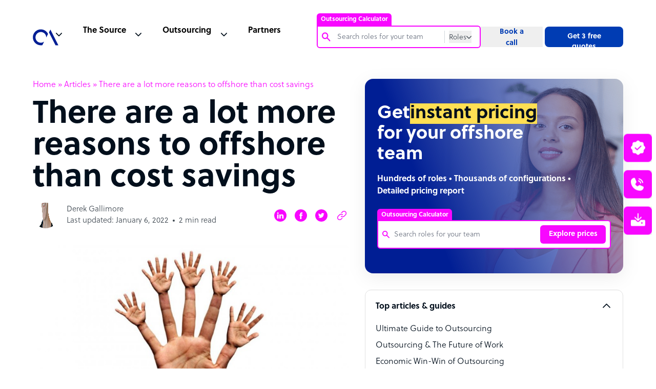

--- FILE ---
content_type: text/html; charset=utf-8
request_url: https://www.google.com/recaptcha/api2/anchor?ar=1&k=6Lc3D5sUAAAAAIiNikzhrkITe5VDNrIr70Sqne1-&co=aHR0cHM6Ly93d3cub3V0c291cmNlYWNjZWxlcmF0b3IuY29tOjQ0Mw..&hl=en&v=N67nZn4AqZkNcbeMu4prBgzg&size=invisible&anchor-ms=20000&execute-ms=30000&cb=b45xksmcq3va
body_size: 49179
content:
<!DOCTYPE HTML><html dir="ltr" lang="en"><head><meta http-equiv="Content-Type" content="text/html; charset=UTF-8">
<meta http-equiv="X-UA-Compatible" content="IE=edge">
<title>reCAPTCHA</title>
<style type="text/css">
/* cyrillic-ext */
@font-face {
  font-family: 'Roboto';
  font-style: normal;
  font-weight: 400;
  font-stretch: 100%;
  src: url(//fonts.gstatic.com/s/roboto/v48/KFO7CnqEu92Fr1ME7kSn66aGLdTylUAMa3GUBHMdazTgWw.woff2) format('woff2');
  unicode-range: U+0460-052F, U+1C80-1C8A, U+20B4, U+2DE0-2DFF, U+A640-A69F, U+FE2E-FE2F;
}
/* cyrillic */
@font-face {
  font-family: 'Roboto';
  font-style: normal;
  font-weight: 400;
  font-stretch: 100%;
  src: url(//fonts.gstatic.com/s/roboto/v48/KFO7CnqEu92Fr1ME7kSn66aGLdTylUAMa3iUBHMdazTgWw.woff2) format('woff2');
  unicode-range: U+0301, U+0400-045F, U+0490-0491, U+04B0-04B1, U+2116;
}
/* greek-ext */
@font-face {
  font-family: 'Roboto';
  font-style: normal;
  font-weight: 400;
  font-stretch: 100%;
  src: url(//fonts.gstatic.com/s/roboto/v48/KFO7CnqEu92Fr1ME7kSn66aGLdTylUAMa3CUBHMdazTgWw.woff2) format('woff2');
  unicode-range: U+1F00-1FFF;
}
/* greek */
@font-face {
  font-family: 'Roboto';
  font-style: normal;
  font-weight: 400;
  font-stretch: 100%;
  src: url(//fonts.gstatic.com/s/roboto/v48/KFO7CnqEu92Fr1ME7kSn66aGLdTylUAMa3-UBHMdazTgWw.woff2) format('woff2');
  unicode-range: U+0370-0377, U+037A-037F, U+0384-038A, U+038C, U+038E-03A1, U+03A3-03FF;
}
/* math */
@font-face {
  font-family: 'Roboto';
  font-style: normal;
  font-weight: 400;
  font-stretch: 100%;
  src: url(//fonts.gstatic.com/s/roboto/v48/KFO7CnqEu92Fr1ME7kSn66aGLdTylUAMawCUBHMdazTgWw.woff2) format('woff2');
  unicode-range: U+0302-0303, U+0305, U+0307-0308, U+0310, U+0312, U+0315, U+031A, U+0326-0327, U+032C, U+032F-0330, U+0332-0333, U+0338, U+033A, U+0346, U+034D, U+0391-03A1, U+03A3-03A9, U+03B1-03C9, U+03D1, U+03D5-03D6, U+03F0-03F1, U+03F4-03F5, U+2016-2017, U+2034-2038, U+203C, U+2040, U+2043, U+2047, U+2050, U+2057, U+205F, U+2070-2071, U+2074-208E, U+2090-209C, U+20D0-20DC, U+20E1, U+20E5-20EF, U+2100-2112, U+2114-2115, U+2117-2121, U+2123-214F, U+2190, U+2192, U+2194-21AE, U+21B0-21E5, U+21F1-21F2, U+21F4-2211, U+2213-2214, U+2216-22FF, U+2308-230B, U+2310, U+2319, U+231C-2321, U+2336-237A, U+237C, U+2395, U+239B-23B7, U+23D0, U+23DC-23E1, U+2474-2475, U+25AF, U+25B3, U+25B7, U+25BD, U+25C1, U+25CA, U+25CC, U+25FB, U+266D-266F, U+27C0-27FF, U+2900-2AFF, U+2B0E-2B11, U+2B30-2B4C, U+2BFE, U+3030, U+FF5B, U+FF5D, U+1D400-1D7FF, U+1EE00-1EEFF;
}
/* symbols */
@font-face {
  font-family: 'Roboto';
  font-style: normal;
  font-weight: 400;
  font-stretch: 100%;
  src: url(//fonts.gstatic.com/s/roboto/v48/KFO7CnqEu92Fr1ME7kSn66aGLdTylUAMaxKUBHMdazTgWw.woff2) format('woff2');
  unicode-range: U+0001-000C, U+000E-001F, U+007F-009F, U+20DD-20E0, U+20E2-20E4, U+2150-218F, U+2190, U+2192, U+2194-2199, U+21AF, U+21E6-21F0, U+21F3, U+2218-2219, U+2299, U+22C4-22C6, U+2300-243F, U+2440-244A, U+2460-24FF, U+25A0-27BF, U+2800-28FF, U+2921-2922, U+2981, U+29BF, U+29EB, U+2B00-2BFF, U+4DC0-4DFF, U+FFF9-FFFB, U+10140-1018E, U+10190-1019C, U+101A0, U+101D0-101FD, U+102E0-102FB, U+10E60-10E7E, U+1D2C0-1D2D3, U+1D2E0-1D37F, U+1F000-1F0FF, U+1F100-1F1AD, U+1F1E6-1F1FF, U+1F30D-1F30F, U+1F315, U+1F31C, U+1F31E, U+1F320-1F32C, U+1F336, U+1F378, U+1F37D, U+1F382, U+1F393-1F39F, U+1F3A7-1F3A8, U+1F3AC-1F3AF, U+1F3C2, U+1F3C4-1F3C6, U+1F3CA-1F3CE, U+1F3D4-1F3E0, U+1F3ED, U+1F3F1-1F3F3, U+1F3F5-1F3F7, U+1F408, U+1F415, U+1F41F, U+1F426, U+1F43F, U+1F441-1F442, U+1F444, U+1F446-1F449, U+1F44C-1F44E, U+1F453, U+1F46A, U+1F47D, U+1F4A3, U+1F4B0, U+1F4B3, U+1F4B9, U+1F4BB, U+1F4BF, U+1F4C8-1F4CB, U+1F4D6, U+1F4DA, U+1F4DF, U+1F4E3-1F4E6, U+1F4EA-1F4ED, U+1F4F7, U+1F4F9-1F4FB, U+1F4FD-1F4FE, U+1F503, U+1F507-1F50B, U+1F50D, U+1F512-1F513, U+1F53E-1F54A, U+1F54F-1F5FA, U+1F610, U+1F650-1F67F, U+1F687, U+1F68D, U+1F691, U+1F694, U+1F698, U+1F6AD, U+1F6B2, U+1F6B9-1F6BA, U+1F6BC, U+1F6C6-1F6CF, U+1F6D3-1F6D7, U+1F6E0-1F6EA, U+1F6F0-1F6F3, U+1F6F7-1F6FC, U+1F700-1F7FF, U+1F800-1F80B, U+1F810-1F847, U+1F850-1F859, U+1F860-1F887, U+1F890-1F8AD, U+1F8B0-1F8BB, U+1F8C0-1F8C1, U+1F900-1F90B, U+1F93B, U+1F946, U+1F984, U+1F996, U+1F9E9, U+1FA00-1FA6F, U+1FA70-1FA7C, U+1FA80-1FA89, U+1FA8F-1FAC6, U+1FACE-1FADC, U+1FADF-1FAE9, U+1FAF0-1FAF8, U+1FB00-1FBFF;
}
/* vietnamese */
@font-face {
  font-family: 'Roboto';
  font-style: normal;
  font-weight: 400;
  font-stretch: 100%;
  src: url(//fonts.gstatic.com/s/roboto/v48/KFO7CnqEu92Fr1ME7kSn66aGLdTylUAMa3OUBHMdazTgWw.woff2) format('woff2');
  unicode-range: U+0102-0103, U+0110-0111, U+0128-0129, U+0168-0169, U+01A0-01A1, U+01AF-01B0, U+0300-0301, U+0303-0304, U+0308-0309, U+0323, U+0329, U+1EA0-1EF9, U+20AB;
}
/* latin-ext */
@font-face {
  font-family: 'Roboto';
  font-style: normal;
  font-weight: 400;
  font-stretch: 100%;
  src: url(//fonts.gstatic.com/s/roboto/v48/KFO7CnqEu92Fr1ME7kSn66aGLdTylUAMa3KUBHMdazTgWw.woff2) format('woff2');
  unicode-range: U+0100-02BA, U+02BD-02C5, U+02C7-02CC, U+02CE-02D7, U+02DD-02FF, U+0304, U+0308, U+0329, U+1D00-1DBF, U+1E00-1E9F, U+1EF2-1EFF, U+2020, U+20A0-20AB, U+20AD-20C0, U+2113, U+2C60-2C7F, U+A720-A7FF;
}
/* latin */
@font-face {
  font-family: 'Roboto';
  font-style: normal;
  font-weight: 400;
  font-stretch: 100%;
  src: url(//fonts.gstatic.com/s/roboto/v48/KFO7CnqEu92Fr1ME7kSn66aGLdTylUAMa3yUBHMdazQ.woff2) format('woff2');
  unicode-range: U+0000-00FF, U+0131, U+0152-0153, U+02BB-02BC, U+02C6, U+02DA, U+02DC, U+0304, U+0308, U+0329, U+2000-206F, U+20AC, U+2122, U+2191, U+2193, U+2212, U+2215, U+FEFF, U+FFFD;
}
/* cyrillic-ext */
@font-face {
  font-family: 'Roboto';
  font-style: normal;
  font-weight: 500;
  font-stretch: 100%;
  src: url(//fonts.gstatic.com/s/roboto/v48/KFO7CnqEu92Fr1ME7kSn66aGLdTylUAMa3GUBHMdazTgWw.woff2) format('woff2');
  unicode-range: U+0460-052F, U+1C80-1C8A, U+20B4, U+2DE0-2DFF, U+A640-A69F, U+FE2E-FE2F;
}
/* cyrillic */
@font-face {
  font-family: 'Roboto';
  font-style: normal;
  font-weight: 500;
  font-stretch: 100%;
  src: url(//fonts.gstatic.com/s/roboto/v48/KFO7CnqEu92Fr1ME7kSn66aGLdTylUAMa3iUBHMdazTgWw.woff2) format('woff2');
  unicode-range: U+0301, U+0400-045F, U+0490-0491, U+04B0-04B1, U+2116;
}
/* greek-ext */
@font-face {
  font-family: 'Roboto';
  font-style: normal;
  font-weight: 500;
  font-stretch: 100%;
  src: url(//fonts.gstatic.com/s/roboto/v48/KFO7CnqEu92Fr1ME7kSn66aGLdTylUAMa3CUBHMdazTgWw.woff2) format('woff2');
  unicode-range: U+1F00-1FFF;
}
/* greek */
@font-face {
  font-family: 'Roboto';
  font-style: normal;
  font-weight: 500;
  font-stretch: 100%;
  src: url(//fonts.gstatic.com/s/roboto/v48/KFO7CnqEu92Fr1ME7kSn66aGLdTylUAMa3-UBHMdazTgWw.woff2) format('woff2');
  unicode-range: U+0370-0377, U+037A-037F, U+0384-038A, U+038C, U+038E-03A1, U+03A3-03FF;
}
/* math */
@font-face {
  font-family: 'Roboto';
  font-style: normal;
  font-weight: 500;
  font-stretch: 100%;
  src: url(//fonts.gstatic.com/s/roboto/v48/KFO7CnqEu92Fr1ME7kSn66aGLdTylUAMawCUBHMdazTgWw.woff2) format('woff2');
  unicode-range: U+0302-0303, U+0305, U+0307-0308, U+0310, U+0312, U+0315, U+031A, U+0326-0327, U+032C, U+032F-0330, U+0332-0333, U+0338, U+033A, U+0346, U+034D, U+0391-03A1, U+03A3-03A9, U+03B1-03C9, U+03D1, U+03D5-03D6, U+03F0-03F1, U+03F4-03F5, U+2016-2017, U+2034-2038, U+203C, U+2040, U+2043, U+2047, U+2050, U+2057, U+205F, U+2070-2071, U+2074-208E, U+2090-209C, U+20D0-20DC, U+20E1, U+20E5-20EF, U+2100-2112, U+2114-2115, U+2117-2121, U+2123-214F, U+2190, U+2192, U+2194-21AE, U+21B0-21E5, U+21F1-21F2, U+21F4-2211, U+2213-2214, U+2216-22FF, U+2308-230B, U+2310, U+2319, U+231C-2321, U+2336-237A, U+237C, U+2395, U+239B-23B7, U+23D0, U+23DC-23E1, U+2474-2475, U+25AF, U+25B3, U+25B7, U+25BD, U+25C1, U+25CA, U+25CC, U+25FB, U+266D-266F, U+27C0-27FF, U+2900-2AFF, U+2B0E-2B11, U+2B30-2B4C, U+2BFE, U+3030, U+FF5B, U+FF5D, U+1D400-1D7FF, U+1EE00-1EEFF;
}
/* symbols */
@font-face {
  font-family: 'Roboto';
  font-style: normal;
  font-weight: 500;
  font-stretch: 100%;
  src: url(//fonts.gstatic.com/s/roboto/v48/KFO7CnqEu92Fr1ME7kSn66aGLdTylUAMaxKUBHMdazTgWw.woff2) format('woff2');
  unicode-range: U+0001-000C, U+000E-001F, U+007F-009F, U+20DD-20E0, U+20E2-20E4, U+2150-218F, U+2190, U+2192, U+2194-2199, U+21AF, U+21E6-21F0, U+21F3, U+2218-2219, U+2299, U+22C4-22C6, U+2300-243F, U+2440-244A, U+2460-24FF, U+25A0-27BF, U+2800-28FF, U+2921-2922, U+2981, U+29BF, U+29EB, U+2B00-2BFF, U+4DC0-4DFF, U+FFF9-FFFB, U+10140-1018E, U+10190-1019C, U+101A0, U+101D0-101FD, U+102E0-102FB, U+10E60-10E7E, U+1D2C0-1D2D3, U+1D2E0-1D37F, U+1F000-1F0FF, U+1F100-1F1AD, U+1F1E6-1F1FF, U+1F30D-1F30F, U+1F315, U+1F31C, U+1F31E, U+1F320-1F32C, U+1F336, U+1F378, U+1F37D, U+1F382, U+1F393-1F39F, U+1F3A7-1F3A8, U+1F3AC-1F3AF, U+1F3C2, U+1F3C4-1F3C6, U+1F3CA-1F3CE, U+1F3D4-1F3E0, U+1F3ED, U+1F3F1-1F3F3, U+1F3F5-1F3F7, U+1F408, U+1F415, U+1F41F, U+1F426, U+1F43F, U+1F441-1F442, U+1F444, U+1F446-1F449, U+1F44C-1F44E, U+1F453, U+1F46A, U+1F47D, U+1F4A3, U+1F4B0, U+1F4B3, U+1F4B9, U+1F4BB, U+1F4BF, U+1F4C8-1F4CB, U+1F4D6, U+1F4DA, U+1F4DF, U+1F4E3-1F4E6, U+1F4EA-1F4ED, U+1F4F7, U+1F4F9-1F4FB, U+1F4FD-1F4FE, U+1F503, U+1F507-1F50B, U+1F50D, U+1F512-1F513, U+1F53E-1F54A, U+1F54F-1F5FA, U+1F610, U+1F650-1F67F, U+1F687, U+1F68D, U+1F691, U+1F694, U+1F698, U+1F6AD, U+1F6B2, U+1F6B9-1F6BA, U+1F6BC, U+1F6C6-1F6CF, U+1F6D3-1F6D7, U+1F6E0-1F6EA, U+1F6F0-1F6F3, U+1F6F7-1F6FC, U+1F700-1F7FF, U+1F800-1F80B, U+1F810-1F847, U+1F850-1F859, U+1F860-1F887, U+1F890-1F8AD, U+1F8B0-1F8BB, U+1F8C0-1F8C1, U+1F900-1F90B, U+1F93B, U+1F946, U+1F984, U+1F996, U+1F9E9, U+1FA00-1FA6F, U+1FA70-1FA7C, U+1FA80-1FA89, U+1FA8F-1FAC6, U+1FACE-1FADC, U+1FADF-1FAE9, U+1FAF0-1FAF8, U+1FB00-1FBFF;
}
/* vietnamese */
@font-face {
  font-family: 'Roboto';
  font-style: normal;
  font-weight: 500;
  font-stretch: 100%;
  src: url(//fonts.gstatic.com/s/roboto/v48/KFO7CnqEu92Fr1ME7kSn66aGLdTylUAMa3OUBHMdazTgWw.woff2) format('woff2');
  unicode-range: U+0102-0103, U+0110-0111, U+0128-0129, U+0168-0169, U+01A0-01A1, U+01AF-01B0, U+0300-0301, U+0303-0304, U+0308-0309, U+0323, U+0329, U+1EA0-1EF9, U+20AB;
}
/* latin-ext */
@font-face {
  font-family: 'Roboto';
  font-style: normal;
  font-weight: 500;
  font-stretch: 100%;
  src: url(//fonts.gstatic.com/s/roboto/v48/KFO7CnqEu92Fr1ME7kSn66aGLdTylUAMa3KUBHMdazTgWw.woff2) format('woff2');
  unicode-range: U+0100-02BA, U+02BD-02C5, U+02C7-02CC, U+02CE-02D7, U+02DD-02FF, U+0304, U+0308, U+0329, U+1D00-1DBF, U+1E00-1E9F, U+1EF2-1EFF, U+2020, U+20A0-20AB, U+20AD-20C0, U+2113, U+2C60-2C7F, U+A720-A7FF;
}
/* latin */
@font-face {
  font-family: 'Roboto';
  font-style: normal;
  font-weight: 500;
  font-stretch: 100%;
  src: url(//fonts.gstatic.com/s/roboto/v48/KFO7CnqEu92Fr1ME7kSn66aGLdTylUAMa3yUBHMdazQ.woff2) format('woff2');
  unicode-range: U+0000-00FF, U+0131, U+0152-0153, U+02BB-02BC, U+02C6, U+02DA, U+02DC, U+0304, U+0308, U+0329, U+2000-206F, U+20AC, U+2122, U+2191, U+2193, U+2212, U+2215, U+FEFF, U+FFFD;
}
/* cyrillic-ext */
@font-face {
  font-family: 'Roboto';
  font-style: normal;
  font-weight: 900;
  font-stretch: 100%;
  src: url(//fonts.gstatic.com/s/roboto/v48/KFO7CnqEu92Fr1ME7kSn66aGLdTylUAMa3GUBHMdazTgWw.woff2) format('woff2');
  unicode-range: U+0460-052F, U+1C80-1C8A, U+20B4, U+2DE0-2DFF, U+A640-A69F, U+FE2E-FE2F;
}
/* cyrillic */
@font-face {
  font-family: 'Roboto';
  font-style: normal;
  font-weight: 900;
  font-stretch: 100%;
  src: url(//fonts.gstatic.com/s/roboto/v48/KFO7CnqEu92Fr1ME7kSn66aGLdTylUAMa3iUBHMdazTgWw.woff2) format('woff2');
  unicode-range: U+0301, U+0400-045F, U+0490-0491, U+04B0-04B1, U+2116;
}
/* greek-ext */
@font-face {
  font-family: 'Roboto';
  font-style: normal;
  font-weight: 900;
  font-stretch: 100%;
  src: url(//fonts.gstatic.com/s/roboto/v48/KFO7CnqEu92Fr1ME7kSn66aGLdTylUAMa3CUBHMdazTgWw.woff2) format('woff2');
  unicode-range: U+1F00-1FFF;
}
/* greek */
@font-face {
  font-family: 'Roboto';
  font-style: normal;
  font-weight: 900;
  font-stretch: 100%;
  src: url(//fonts.gstatic.com/s/roboto/v48/KFO7CnqEu92Fr1ME7kSn66aGLdTylUAMa3-UBHMdazTgWw.woff2) format('woff2');
  unicode-range: U+0370-0377, U+037A-037F, U+0384-038A, U+038C, U+038E-03A1, U+03A3-03FF;
}
/* math */
@font-face {
  font-family: 'Roboto';
  font-style: normal;
  font-weight: 900;
  font-stretch: 100%;
  src: url(//fonts.gstatic.com/s/roboto/v48/KFO7CnqEu92Fr1ME7kSn66aGLdTylUAMawCUBHMdazTgWw.woff2) format('woff2');
  unicode-range: U+0302-0303, U+0305, U+0307-0308, U+0310, U+0312, U+0315, U+031A, U+0326-0327, U+032C, U+032F-0330, U+0332-0333, U+0338, U+033A, U+0346, U+034D, U+0391-03A1, U+03A3-03A9, U+03B1-03C9, U+03D1, U+03D5-03D6, U+03F0-03F1, U+03F4-03F5, U+2016-2017, U+2034-2038, U+203C, U+2040, U+2043, U+2047, U+2050, U+2057, U+205F, U+2070-2071, U+2074-208E, U+2090-209C, U+20D0-20DC, U+20E1, U+20E5-20EF, U+2100-2112, U+2114-2115, U+2117-2121, U+2123-214F, U+2190, U+2192, U+2194-21AE, U+21B0-21E5, U+21F1-21F2, U+21F4-2211, U+2213-2214, U+2216-22FF, U+2308-230B, U+2310, U+2319, U+231C-2321, U+2336-237A, U+237C, U+2395, U+239B-23B7, U+23D0, U+23DC-23E1, U+2474-2475, U+25AF, U+25B3, U+25B7, U+25BD, U+25C1, U+25CA, U+25CC, U+25FB, U+266D-266F, U+27C0-27FF, U+2900-2AFF, U+2B0E-2B11, U+2B30-2B4C, U+2BFE, U+3030, U+FF5B, U+FF5D, U+1D400-1D7FF, U+1EE00-1EEFF;
}
/* symbols */
@font-face {
  font-family: 'Roboto';
  font-style: normal;
  font-weight: 900;
  font-stretch: 100%;
  src: url(//fonts.gstatic.com/s/roboto/v48/KFO7CnqEu92Fr1ME7kSn66aGLdTylUAMaxKUBHMdazTgWw.woff2) format('woff2');
  unicode-range: U+0001-000C, U+000E-001F, U+007F-009F, U+20DD-20E0, U+20E2-20E4, U+2150-218F, U+2190, U+2192, U+2194-2199, U+21AF, U+21E6-21F0, U+21F3, U+2218-2219, U+2299, U+22C4-22C6, U+2300-243F, U+2440-244A, U+2460-24FF, U+25A0-27BF, U+2800-28FF, U+2921-2922, U+2981, U+29BF, U+29EB, U+2B00-2BFF, U+4DC0-4DFF, U+FFF9-FFFB, U+10140-1018E, U+10190-1019C, U+101A0, U+101D0-101FD, U+102E0-102FB, U+10E60-10E7E, U+1D2C0-1D2D3, U+1D2E0-1D37F, U+1F000-1F0FF, U+1F100-1F1AD, U+1F1E6-1F1FF, U+1F30D-1F30F, U+1F315, U+1F31C, U+1F31E, U+1F320-1F32C, U+1F336, U+1F378, U+1F37D, U+1F382, U+1F393-1F39F, U+1F3A7-1F3A8, U+1F3AC-1F3AF, U+1F3C2, U+1F3C4-1F3C6, U+1F3CA-1F3CE, U+1F3D4-1F3E0, U+1F3ED, U+1F3F1-1F3F3, U+1F3F5-1F3F7, U+1F408, U+1F415, U+1F41F, U+1F426, U+1F43F, U+1F441-1F442, U+1F444, U+1F446-1F449, U+1F44C-1F44E, U+1F453, U+1F46A, U+1F47D, U+1F4A3, U+1F4B0, U+1F4B3, U+1F4B9, U+1F4BB, U+1F4BF, U+1F4C8-1F4CB, U+1F4D6, U+1F4DA, U+1F4DF, U+1F4E3-1F4E6, U+1F4EA-1F4ED, U+1F4F7, U+1F4F9-1F4FB, U+1F4FD-1F4FE, U+1F503, U+1F507-1F50B, U+1F50D, U+1F512-1F513, U+1F53E-1F54A, U+1F54F-1F5FA, U+1F610, U+1F650-1F67F, U+1F687, U+1F68D, U+1F691, U+1F694, U+1F698, U+1F6AD, U+1F6B2, U+1F6B9-1F6BA, U+1F6BC, U+1F6C6-1F6CF, U+1F6D3-1F6D7, U+1F6E0-1F6EA, U+1F6F0-1F6F3, U+1F6F7-1F6FC, U+1F700-1F7FF, U+1F800-1F80B, U+1F810-1F847, U+1F850-1F859, U+1F860-1F887, U+1F890-1F8AD, U+1F8B0-1F8BB, U+1F8C0-1F8C1, U+1F900-1F90B, U+1F93B, U+1F946, U+1F984, U+1F996, U+1F9E9, U+1FA00-1FA6F, U+1FA70-1FA7C, U+1FA80-1FA89, U+1FA8F-1FAC6, U+1FACE-1FADC, U+1FADF-1FAE9, U+1FAF0-1FAF8, U+1FB00-1FBFF;
}
/* vietnamese */
@font-face {
  font-family: 'Roboto';
  font-style: normal;
  font-weight: 900;
  font-stretch: 100%;
  src: url(//fonts.gstatic.com/s/roboto/v48/KFO7CnqEu92Fr1ME7kSn66aGLdTylUAMa3OUBHMdazTgWw.woff2) format('woff2');
  unicode-range: U+0102-0103, U+0110-0111, U+0128-0129, U+0168-0169, U+01A0-01A1, U+01AF-01B0, U+0300-0301, U+0303-0304, U+0308-0309, U+0323, U+0329, U+1EA0-1EF9, U+20AB;
}
/* latin-ext */
@font-face {
  font-family: 'Roboto';
  font-style: normal;
  font-weight: 900;
  font-stretch: 100%;
  src: url(//fonts.gstatic.com/s/roboto/v48/KFO7CnqEu92Fr1ME7kSn66aGLdTylUAMa3KUBHMdazTgWw.woff2) format('woff2');
  unicode-range: U+0100-02BA, U+02BD-02C5, U+02C7-02CC, U+02CE-02D7, U+02DD-02FF, U+0304, U+0308, U+0329, U+1D00-1DBF, U+1E00-1E9F, U+1EF2-1EFF, U+2020, U+20A0-20AB, U+20AD-20C0, U+2113, U+2C60-2C7F, U+A720-A7FF;
}
/* latin */
@font-face {
  font-family: 'Roboto';
  font-style: normal;
  font-weight: 900;
  font-stretch: 100%;
  src: url(//fonts.gstatic.com/s/roboto/v48/KFO7CnqEu92Fr1ME7kSn66aGLdTylUAMa3yUBHMdazQ.woff2) format('woff2');
  unicode-range: U+0000-00FF, U+0131, U+0152-0153, U+02BB-02BC, U+02C6, U+02DA, U+02DC, U+0304, U+0308, U+0329, U+2000-206F, U+20AC, U+2122, U+2191, U+2193, U+2212, U+2215, U+FEFF, U+FFFD;
}

</style>
<link rel="stylesheet" type="text/css" href="https://www.gstatic.com/recaptcha/releases/N67nZn4AqZkNcbeMu4prBgzg/styles__ltr.css">
<script nonce="I9-va3SUAkSn9EZ68v-4tQ" type="text/javascript">window['__recaptcha_api'] = 'https://www.google.com/recaptcha/api2/';</script>
<script type="text/javascript" src="https://www.gstatic.com/recaptcha/releases/N67nZn4AqZkNcbeMu4prBgzg/recaptcha__en.js" nonce="I9-va3SUAkSn9EZ68v-4tQ">
      
    </script></head>
<body><div id="rc-anchor-alert" class="rc-anchor-alert"></div>
<input type="hidden" id="recaptcha-token" value="[base64]">
<script type="text/javascript" nonce="I9-va3SUAkSn9EZ68v-4tQ">
      recaptcha.anchor.Main.init("[\x22ainput\x22,[\x22bgdata\x22,\x22\x22,\[base64]/[base64]/[base64]/[base64]/[base64]/[base64]/KGcoTywyNTMsTy5PKSxVRyhPLEMpKTpnKE8sMjUzLEMpLE8pKSxsKSksTykpfSxieT1mdW5jdGlvbihDLE8sdSxsKXtmb3IobD0odT1SKEMpLDApO08+MDtPLS0pbD1sPDw4fFooQyk7ZyhDLHUsbCl9LFVHPWZ1bmN0aW9uKEMsTyl7Qy5pLmxlbmd0aD4xMDQ/[base64]/[base64]/[base64]/[base64]/[base64]/[base64]/[base64]\\u003d\x22,\[base64]\\u003d\x22,\x22wrB8fsOVU8K0YAzCsgIpw7YEw47DnMK1HMOQSRctw43CsGlIw7/DuMO0wrbCmnklWw3CkMKgw7ZwEHhFBcKRGjBtw5h/wqU3Q13DqcO9HcO3wpxJw7VUwoIBw4lEwrUTw7fCs2rCqHsuJMO0GxcUTcOSJcOqNRHCgRUlMGN9ARo7BsKwwo1kw7YEwoHDksOHC8K7KMO5w67CmcOJUVrDkMKPw53Dmh4qwrtSw7/Cu8KxCMKwAMO6IRZqwptuS8OpGEsHwrzDlybDqlZUwqR+PDHDlMKHNVNLHBPDosOYwocrF8KYw4/[base64]/D8KHHV/DosOUeMOzTMK2QnHDojXCh8OHeVsYYMOOY8KnwrfDr2/DgUEDwrrDrsOJY8Oxw5/Cu0fDmcOHw6XDsMKQGMOawrXDsSRxw7RiEMKHw5fDiUZGfX3DvxVTw7/Cj8KcYsOlw7fDncKOGMKfw6pvXMOcbsKkMcKXLnIwwqtNwq9uwrdowofDlkhMwqhBcWDCmlwGwoDDhMOEJDgBb0Z3RzLDh8Ouwq3DshBMw7cwGRRtEl1Gwq0tWWY2MWUhFF/[base64]/CpMK8w4ZLwqHDtB7CsH3ClsKbwo8JdWg/M1fCkcOKwp7DmD7CmMKnbMKSDzUMZMKUwoNQPsOTwo0ISsOfwoVPbsO1KsO6w4AbPcKZCsO6wqPCiVBIw4gIYHfDp0PCr8Kpwq/DglQVHDjDs8Owwp4tw7HChMOJw7jDlmnCrBsXMFksOMO6wrp7V8Orw4PChsK/TsK/HcKCwrw9wo/[base64]/CpsODwpDDjSVUwpPCpMKmFBdOwpcew4BYID/[base64]/TcOmBMOrBMOePcOiwofCsxZww7/[base64]/[base64]/VcKaw5YFXMOywqorWMOZBErCqsKlVz7CnMOIGGoMLMOvw79BXwFED3LCvcO7aHYmFGDCkXc+w7XCuyt+wonCvTDDqgp4w4vCpsOVdj/[base64]/[base64]/ChVV5wpvCrMKANAQXMMKEw4BVH1zDhnzDhcKvwp8+w4nCs1nDisK/[base64]/CrsKLEQbCoCAFOsKpKMK0LwI8w6RwEcORPsOBE8OXwqFWwpd/XsOOw5EHIgBzwop2EMKpwodPw4Ezw6HCsHUyA8OSwpsxw40Rw4LCrMOcwqTCo8OcaMK3XEI8w48nQcKpwqPDqSTCvcKswpLCicK2E1HDoA3DucKYasOkeE0BJhkfw63DiMOLw44+wqt/w7tgw5wxf05pR0srwonDuG0GPsK2wrjCnMKZJj3Dg8KsDRQgwolvF8O/wpjDocO/w4pXLH8zwp1yP8KZIDLDnsK9woYpw4zDuMOpA8KnScK7QcOqLMKNw6TDs8OlwqjDrhfCgMOwEsO5wrwrXXnDuTbDksKgw4TCoMOaw4TClz/DhMODwoMHZMKFTcKtS2Ypw7tUw5o4ZCUWJsOxAiLDuT/Cv8OsRwLClijDjmcHTMKuwq7Ci8O7w7NNw7oXw5tzXsO1dcKWVMO/[base64]/DpcOXw41CwqvCpsOuOkpefcOyw53DuMKyJsOYw79iw58Jw7JrDMOAw7zCrsORw7bCnMOOw6MMFMOudUTDgCQuwpEgw6EOJ8KTNmJdJBbCrsKxZxtZPFhhwqIhwqXCuh/CtjB9woocKMORYsOIwpxBacKDFU8hwqnCoMKKZ8O9wqzDhGJFHcKPw4/CvcOxWXbDt8O1XsO8wrzDkcK2PcOrV8Odw5vDsHIHw7wnwrnDukF6UMKCeTtrw63ClgHCjMOhQMO/[base64]/w5DDuhdCwqXClMOOIEYSw4XCqsKlbl3CvjAzw6p2TsKhWMK2w6fDnnvDkcKiwrfCpsK9w6BfccOXw47CrRYxw7fDsMOYZQnCrT0dJQ/Cs3XDnMOEw5BKIT/DhnXCqcOEwpQHwpjDkXzDlwENwr7CjBvCsMOvMVwCGEvCkRvDpMO5wp/[base64]/[base64]/Cj1A2w5rDvlQcwrLCrsKmw7jCtDjCg8K/[base64]/SsOww5XClytewph4BMO/wpZCB0XCtlB6Y8OXwqXDpcOSw4rCsBF1wqIfBCvDuyzDqmTDgsO8WwQ1w47DmcO6w6/DlcKcwpTCj8OLITnCisK2w7LDilIgwr3Crl/Dn8OresKDw6LCn8KpeCrDlEDCpMKZAMKdworCnUlJw5bClsO+w5JVAMK4H0HCvMK9b1kpw7bCmgddasOLwpl4XcK0w6EJwpwXw5QawrMndcO8w4XCqcK5wo/Dt8KtAFzDgk3Ds1PDgj4SwqbCh3d5QsKaw6I5ZcKoMXw/JGYWVMOvwonDnMKLw4PCtMKuCcO6MXgzF8KAYHk9wqrDhcKWw6HCm8O8w5Qpw5haecKEwr/Cih/DpWYVw4wOw4ZKwr7Dp0QYP29owplCw5PCqMKabXkmdsOaw6Y5GndWwq5xw4NUClkawpvCp1XDmkceUsOXbBbCssObCVFhO2LDqsONwofCnAoLDcOZw7TCryYKNkvDuSrDiXdhwrNrMMObw73CnsKSGwsSw4/CoQzDkQF2wr97w4HDsEAjekhYwqfDg8OqOsKdUTHCnUnCjcK/[base64]/CvnrCt1c5wpvCint3w4ZcF3PCsV/DncOMIMOZYzouX8KzOcOuL2vDgArCu8KjIQ/[base64]/DvHrDmxrDscKmLcONwogkNsOxKz4WC8KUw5fDs8Kuw4VjDmbCh8O1w53CkDnDryTDjV8JCMOwU8O9wojCk8OgwqXDmy/[base64]/CisK6GsOFGyDDgTHDkcKfSRjDgsKHwrfCq8O0e8O0XMOMEcKBZDHDt8KNahEDwq1YA8OBw6oAwpzDtsKLMzZmwqI9WcKiZMK6TAXDj2/[base64]/Dv8OiP8KFIG4hGizCg8OGGC7DmMOOw6HCj8OLLSRow6XDjyrCsMKHw7xhwoc8IsOMEsKCQsKMMxLDmlDCnMO3G059w7BowqVywqjDhXAjRmNpAcKlw5VzdCfCrsKeWsOkFsKSw5dYw6rDsy/DmGbChTrCg8KqKMKaVzBuRTRYWMOCEMOmOcKgMTFAwpLDtVfDnsKLecKPwrfDpsO0wp5sYsKawq/ChWLCksK3wqvClzFVw48DwqnCoMKzwq3CnzzDpkIgwovCjsOdw7kOw4DDoRMPwr3Cmy0dOcOuKcOQw4lqw782w57CqMOnRAZSwq58w7DCpT3CgFvDtkfDrGMywplBZMKfQ0/DvwIAWXkVA8KowofCghxJwpjDucKhw7jDkFhhF3AYw4PDqk7DvmEBD1kcasKmw5s/bMOmwrnDgzsRa8OGwrnDssO/ZsO/CMKUwoAbR8KxXh4+FcKxwr/[base64]/CuDAIwozClBzCnUTDv8OUIgU9wpXDuULCij3CtcKtV2g0eMKzw7lULjXDvsKFw77CvsK+WsODwqUyRyMwUi3CpDnCl8OkDMKzflLCvHB1d8KcwpxFw4NRwoTCnsOCwrnCgMKeA8O5JD3Du8OAwovCg3hnwrkYZsK0w7R/X8O/[base64]/[base64]/w782woDDo28Yw47CgQbDjMK2wrkSw6HCjcOLX1/CvsOuRhXDgSjCo8KIJ3DCvcO9w5DCrUEyw7Isw7lQaMK6CGhVYHcVw7liwrvDmws6b8OiE8KJbcO6w5jCosOxKgrCncKwWcKfF8K9w6AUwrxRwo/[base64]/[base64]/[base64]/[base64]/dDjCt8OZwp99bWZDKcOMwpHCvRnDncOSV3fDg2MFTxNAw7/CuQZuw5YhSRnDu8Kmwr/Cs03ChjnDoHIYw4rDgcOEw7gdw6M5Pg7CssO4wq/CisKuGsOjIsOQw51Ww7RoLibDhMKew47CqnElInDCjsK3DsKsw4Rjw7zCgmx8SsOnDcKSYUHCqhYAVkPDqFHDrMOtwqpAccOsUcO+w5lGQMOfJ8OdwrDDrlvCrcOgwrczRMOdFi4gCMK2wrrCpcOEwonChX9pwrl9wovChDsZMhMiw4/CkA7DiWFNaTQMAhR9w4jDsht7FlZUdcKDw58hw6fCqMOiQMOnwrQcNMKrTcK/c1dSw5LDiwvDqsKNwrPCrlXCvX7DhDAlZhwLSwQrW8KSwrl3wp1+LT8Dw5jCjSBNw5nDmGwtwqxcLAzCoU8Ww6HCp8KVw7BkP2nCjSHDj8OHFcK1woTCkmMZGMK8wqXDosKHBkYAwr/[base64]/w4vDtMK2wpB3w5XDssOlTHk9VcKLwpjDisOow7QqOT8Dw795XWPCjgnDpMOaw7DCjMKrbcKJZyHDv3cCwrokw45ewqnCgRjDjsO+fRLDgFrCpMKQw6/DuT7DokDCtcKywotcMhPCnn4awo5ow4llw6MbIsOzJSNYwqLCisKswr3Drn/DiDvDozrCsVjDpgN/fMKVIVEWesKEworDjHAgw5fCklXDjsKNFcOmJ1/DqsOrw5HCkx7DoSAMw6rCih0jRWRNwoFyT8O7EMKxwrXCvmzCsDfCs8OMWsOhJgh7ZiQkw5nDvcKzw67Cq216ZTvCiD0uJ8KaVg9TIkbDt2zClCYIwrFjwowrf8OuwrBjw71fw687bsKfWGEYMDTCkn/[base64]/CuMO5RMORw6PDhMK2D8KPKcOrXBrDsMK/VyvDisKsC8KGSWXCssOJScOpw75ucsK6w5PCknVzwpc6azsBwrvDpW3Dj8O3wo7DisKJNydxw7jDsMOvwpfCuD/CmBBCwqlVccO+KMOww5DCjsOAwpTChl3CnMOCUMK/[base64]/CgsOXJMOrw7tWDcKHw6obRXjCvHvDs1jCqlbCiMOBXzzDh8OCBsKhw6ErRMK1Ez7CksKRPAcPB8K7N3EzwpZCCcODdzfCjsKpwprCkD82BcOVcUhiwoI6wqzDlsKHIcO7bcO/w74CwqLDq8Kaw6PDi3QVHMOtwohvwpfDkXImw6vDrjrCqMKlwoApwpvDnBXDnxxnwpxWbcK1w7zCrWrDl8K4wp7DqMOFwqQxVcKdwqt7DMOmVsKPFsKaw73DmC99w4xnZloLAmcgbGnDuMKlCSTCvMO1QsOLw5rChgDDvsK0cw8LLMOKZmo8Y8OHHjXDuUUpM8Kiw4/Cl8KOPBLDiCHDo8OVwq7CksKuO8KOw5vCpR/CkMKOw49Awr8FPQ/DvDE3w7ldwp9HLGJswqfCtsKvBMKZZG7Du14ewrjDrcOGw4TDsUJCwrXCjsKodMKrXxZ1UR/Cu1kPUsKuwr/DpnczK3ZbWgTDi0XDuAQ/[base64]/[base64]/[base64]/CnkUxw4LCq8KhNRZ9fivDlw/Cl8O/w5vCs8KFwrpHJW5Kw4rDkA3CncKEc3V+wo/CtMKMw6AFOUo+w5rDq2DCtcKOwr8nYMK1YsKOwq7CsXvDssOYwoFvwpQ5CsOGw4cPfcKyw5rCtcKzwp7Ct0PDqMK9woVEwrRNwo9zJ8Ouw5N1woDCqRx/BF/DvsOHw6sGSBMkw7bDljnCocK4w7QKw7zDijXDgBlhSk/[base64]/PMOZVsOvw7B4w73DvDzDqcOJw7jCjmHCssONJUHChsKaEcKxPMOXw6XDmghcDsK2wpbDucKwCcOwwoM3w4HCmToJw6o5bcKSwqTCksOKQsO9WWDCk39OfDxtRyDChh7CgcKOYFVCwo/[base64]/[base64]/[base64]/DtC7CtADDgcKKWsO1wpkqKSHCiBjDtAbChgDDhH44wrUUwrt4w5jCkgrDhT3Ds8OcYnfCgF/DpsK1B8KsMB9YP2XDg2sSwojCo8K2w4rCr8OhwqbDhQfCmUrDomzDjyXDrsOQRsKQwroywrV6XTkowrfCpnIcw60KBAVqwpc3WMK4PADDvGBOwr53YsOgJcOxwpgTw5LCvMKqYMOtcsKBC2Npwq3DjMKsGn4ZB8ODwqdpwrzCvCjDkXXCosOBwoYtJxFJeyk/woxuwoE/w4JiwqEOK1pRNHrCqF42wr1bwpBLw5DDi8ODw7bDkSvCpMKiNAzDmSrDtcK0woQiwqcaWXjCqMKjBw5dZ1l8Ig7Dh2ZIw5rDiMO/F8O4SMKmZxouwoEDwqHDo8OOwpkICMODwrJdYcOewpU4wpQXIHVkw6DCjsOkw67CicKsb8KswosPwpLCucODwolPw58ow6zCtXgrQSDDisKib8Ktw6p5aMOuRMKVPjLDm8OIEn4hw4HCsMOwZsKvMkrDgzfCj8K1SMKfOsOoXsOEwrwjw5/DrFFSw5A3C8O6w7HDo8OQahQaw6zDmcOibsK+X0F9wr9Xd8O4wrtZLMKOLMOswpAQw5TCqlA4BcKYZ8K9cBjCl8OKZcOcwr3CqjAQbUJcKRsxCDNvw7/DnShXUMOlw7PDksOww63DpMOsdcOBwqLCssOOwoXDmVF7WcKgNA7Dg8OAwos+w7LDscKxDsOCREbCgC3DiDdmw6vCj8OAw6dTOTIveMOObkrCisO9wqHDo0tnYsOAFCPDny5Ow6/CgsK4SifDpFZ1wpfCiiPCuClKL23CixIhM18IFcKkwrLDnCvDs8KcQHggwqViwpbCk1cHEsKtCB/[base64]/DlkTCgCDDmB4NL8KyOh9XC8KuE8Otwo7DocKAaEdGw7LDoMKVwpNnwrPDqsKjVkvDv8KLMDbDg2EPwqwKR8KdZElZw5snwpcewpXCqTLCgA1yw4nDicKJw7pQcMOHwpXDpMK4wrnDnFjCq3tQUBbDu8OlZgMtwrxYwpVFw5LDpw9/[base64]/DvsO0wp4AQCghw6AOwqN3w5/Ct1/CqhV0e8OWRn1ywo3CjmzClsOPC8O6CsO/JsOhw6XCp8KUwqNsDW4sw77DrsOWwrLDl8KIw4w3bsK+dMODw71WwpnDglnClcKfw4/CjHTCsVV1GQnDtMK0w74uw4zCkx3Ct8KKXMKRE8Olw67DicOzwoMmwpTCshzCjsKZw4bCk3DCmcOuBcOYNsOJMSXDrsOaN8OuZ0dHw7Eew7rDg2PDs8Ozw4Z1wpZVdXJyw7rDhMO2w6bDsMOuwoPDusKCw7N/wqxMJcKCYMOTw6zClMKfw57DmsKswqNSw6bDpQdJaXMFD8Opw7UdwpHCtjbDljzDq8O6wrLDsAjCqMOpwoBLwoDDvFDDpBs7w5BQNsKJWsK3WkvDgMKOwrg2JcKnXTkPccKRwoRxwojDix7DrcK/w7U4Dg1+woMjFmoMw4N9RMOQGnHDucKdYUDCtMK0M8OsYkDDpFnCjsO0w7jCisK0LCB0w5diwpZvKH93E8O7OsOawoXCmsO8I0vDkcOgwrIHw59pw4ZCwpXCksKCY8KIw6XDgm/[base64]/KFfDsMOsaMOeUMKvw7jDrcK2ahB8Q8Oww4zCv03Chn8PwoQIScK9wprCk8OuBFIPd8OZw5bDiXwJGMKBwrrCvxnDmMOfw5dZWFddw7nDvX/CrsOrw5gAwo3Dg8KQwrzDomJkUUbCncKPKMKqwoTChsKnwrksw4DClcOtKivDlcOwYyTCnsOOUSPCgV7ChcOmUmvCqh/DucOTw5tZN8K0WMKLAMKAOzbDhMOFccK9EsOHV8KZwojDlcO8BhtuwpnCmsOEC2vCkcOGAsO5ecO1wrJGwo5hbsKKw4vDgMOGW8OYMgbCn0HCp8ONwrVSwoFbw7dDw4/[base64]/bsOmw4hHEsKdPkjCmn/DtcKOwpUEeXDCqmfDq8KyJMOid8O7DMOEw7ZBRMKLYjI3STfDglzDsMK7w7lwIFDDvjhKZnl8X09CCMOGwoXDrMKrfsOZFlE7T1bCsMOMaMO1McKNwrgBBcO1wql/KMKBwpQpEBYlLmoudXkgasOnblHCuXHDsjgMw4wCwrrCoMOMS0p3woBUO8KcwqXCjsK9w77CjMOYw5TDlMO1AMO4w7k1wprCiFHDhcKGTcO3X8OicwvDmEURw6gTcsOKwqzDplBFw78ZQcK1URnDoMOLw7lzwrbCpEAAw6HCtn9Ow5/DoRAgwqsZw71KCGzCjsOiD8Krw6w1wrbCqcKEw4LChE/DocOrNcOcw5DDk8OFXsOSwonDsHDDpMKSTVHDpkhdWMOhwrfCi8KZASpow4xgwqF2MFYhGcO3wrrDqsKZwq7CnEbCicOHw7J3IHLChMKLf8KmwozCmXsJwrDCiMKtw5hwPMK0woJXQ8OcZgHCkcK7fhTDjxPCjHfCjH/ClsO/w7hEw6/DtUMzIyx4wq3Cn2rCsE1eZGZDUcKXDsO1XFLDpcKcYG0kJyfDjULDlcOrw6MlwonDtsK4wrsdw5kSw5fCkB7DksKjTx7CrkzCrE86w5rDicKUwr5BBsO/w57Chk4fwqfCu8KOw4JXw53CqTpsPMOLGwfDlMKPZsO0w7w7wpsKH33Dp8KhIyDCjlhJwq0VfMOowqPDpBrCjMKrw4Vbw77DvzkFwp4hw6jDujvDmVDDhcKSw6bCgD3Dl8O0wp/ClcOZw50AwrDCtVBXTWwVwqwMdcO9PcKbCsOZw6JeUSrDuifDkgPCt8KtD13Cr8KYwoDCri86wrnCqsOmNhbChjxmXsKAIivCg0ZSP1BYJ8OPHkcfZkvDklXDiRnDvMOdw6HDrMKlfsOYOCjDtMKXY1l1QsK4w5FrOh7Dql5SMsOhw7/CosOKOMOQwr7DvSHDocKuw5ZPw5TDjXfCkMOsw4oZw6g8woXDvsOuFsKCw6tVwpHDvmjCtxJGw4LDsDnCmgzDsMKBI8O0dsKtK2B/[base64]/[base64]/DocK4WCUDWgTDm8OFUE5FWsOzw6VCRsOHw7rChSfDu1Fiw518O1tGw6oAVV/DoHbCpgLDi8OTw7bCvj4tA37CqWI5w67CscKbS0x/NmnDtDcnesOrwpTCqGLChCDCi8ObwpLCqTDCsmnCmMO0wqbDncKQV8OjwoldA0xdd0HCiVTCukdRw6vDpMOKRyA8E8OUwqXCtl/[base64]/DtcKESMOMwonDn1tFKsKew57Cp8KCUMOZwqXDt8OGHcOQwqx5w7xaTToBGcO7R8KtwpdTwqMhwoBMZEdpKEzDqh/DscKrwqU9w4cUwoHDgFllJVPCpVszM8OmK15MeMKwJMKGwoXCmsO0w7fDsUIrRsO/[base64]/CtX7ChlXDt8Krwp7DiitzfUhCwoLDolMswp1Vw5FTR8O0blvDisKXBsKZwq1UUsKiw77CiMK1BxrDi8Kfw4BJwqfCi8KlRQoNI8KGwqfDnMOiwroYIXtdNA4wwq/CkMKOw7vCoMKnUMKhd8OEwqfCmsOeSnccwrlbw5JGaX1twqTCqAzClDZmV8O/[base64]/w70kw5HDrxfDtsKGLsOebmbDscOnEXTCl8K8IEc1w5PCoQHDiMOHwpTCn8KfwoAow5zDscO9QV/Dt2bDmEE6wqE3w4PChmh9wpXCggDClR1mwpbDlSEpHMOdw5bCoj/DnD5Kwrsgw5jCssKiw5ZcTExzPcKxWMKmNMOUw6dbw6bCiMKyw5weF1g2OcKqKRgkOXgswr7DlWjCtDtQQB04w67CsDhdw7vCinlGw4bDlSTDrsKuJsK+G3ISwqHCjMK7wo/DscO7w4TDhsOVwpvDuMKvwqXDi27DrlMOw4JCw4XDiEvDiMK0BFoXcEp2w74BYVRjw5IbGMOHADN+dSTCicKPw4PDr8Otwq1Sw65vwqJafUzDuCLCvsKfdydgwpkPYsOLdcOGwo4kccK5wqA0w4lgK0Ezw7MBw7I/PMO2IH7DtxHCrD5Jw4DDiMKdwpHCpMKjw5TDtCnCjHnDhcKhU8KRwoHCssKSBsKiw4LCuwk/wo08NsKDw7M+wq5xwqTCjMKgFsKMwp1xw5ArFyrDosORwpXDkhAuw4jDl8KnNsO3wpQhwqHDv3DDv8KMw6/Cp8OfCTfDkWLDtMK9w6QgwqjDh8O8wqtow5lrPCTDnBrCi0nCk8KLIcOrw6R0NR7DscKawr0MDU/DvcKvw6bDh3jCrcOow7DDucOwLk90UMKqKQ/CisOEw6RAHcK1w5UVwqgQw6HDsMOhCm/CksKlQHUYXcOZwrdueA9VD3HConPDpEQowqZ0wpx1BQo5LsO3w4xWJzDClR/DgDcUw48IACrCrcOof2zDg8KTIQbCocKBw5BsL35BNxMJAxfCrMOEw6TDvGTCtcOORsOtwokWwqAmccO/woB4wpDCu8OCO8Kiw4xRwpB2ZsKBEMOsw7VuA8OEPcK5wrl5wq9tewNmHGc7cMKCwq/[base64]/wp8/SsOOAjtfw6jCiQLCnx4fZUDDhU9NF8KEasOSwp/Dm1Uawqlfb8Oew4bDpsKXFMKxw4zDuMKmw5RGw7o6E8KqwqTDoMKvGAF/dsOxdsOfJsO9wqFUQHZaw4hlw7weSwwpHDvDsnRHDsK0ZHcBbk05w7MDK8KLw5jCvsOBLh8rw5NTBMKOG8OBwpMCa1jCrUccV8KOUB7DncODEMOpwq5VPsKqw4fDtAEew7A2w5FedMKEZgjCrMO8NcKbwr7DrcOqwq4VV0HCoQ7DqCklw4ELw4LCs8O/QBjDkMK0NxDDoMKEGcKuRX7CsgdlwoxTwo7CnxYWO8OuMxcKwpMvUMKiwqrCkWbCjAbCrzvDn8Oyw4rDhcKHUMKGQl0swoNVYEBNdMORWFbCvsKhAMKIw44/[base64]/[base64]/DjlLCoz7DqRRTKCDCngwdd8KUBMKDQnnCmMKUw4vCsnzDu8Ogw5A7dThzwqNpw5jCg1JUw67DuGgUcRbDh8KpDhp/w7Zbwok4w6rCpypdwq3DjMKFAxdfNwpAw7cgw4jDuhIVaMOwXgYRw7rCm8OqAMObflnCqsObIMKwwpbDqcOiPjNaXnsLw4PCvT0Lwo/CssOZwo/CtcOyOQPDuH1OXFhfw6vDmcK7SR9WwpLCnMK2f0gdQMKREDJmw7sXwqZvJsOYw4ZLwrnCnBTCvMOXKMOtKmAnI2EWd8O3w5Y1TcO5wpIEwpA2PmRowq3Dlk4dwp/DpWHDlcKmMcK/woZnR8KWA8O/dMO/wrTDh1Rcwo7CrcOfw6MwwprDtcOZw5bCp3jCtsO9w6YQZi/DhsO4XwB6JcKEw4F/w5cGGy1QwqdKwrdMZm3Cmg0uLMOMLMO0TMK0wqQ3w5Mqwr/DmXt6ZGfDrlUzw7B1SQhYMcKdw4rDpCxTQm3CqV3ClMOFIcKsw5DDhsO6QBw3Ej1yUw7CjkXCjlnDiSU9w5Iew6oswq16bjtufMO1VEdiwrV9TyXCh8KIVnPCpMO2FcKtVMOyw4/DpsKGw4xnw5FRwrZpKMOKL8Omw4HDlMOfw6ExLcK/wqpVworCh8OqJsORwohCw7E2YHIoJhsPwp/[base64]/[base64]/[base64]/DtB7CjynCvShGwo3ChsK+RDbCnRA0fE/[base64]/CiA49T0J/[base64]/wqDDvEMkwobCjyDDpD/CpsKXY0LDnVzDjRkdZBPCsMKEU1RWw5HDr07CgDfDtk9lw7PCh8OZw6vDuBFmwq8LScOND8OPw4PCh8OOf8KuVMOvwqPCtsK5J8OOIcOEQcOCwp3Cn8Kzw6FVwo3DnikFwr1rw7oFwrktwrbDikvDryHCkcOZw6vCgW8Ow7DDucO/PnZmwovDuznCrBHDkyHDmGhIwpEiw68ew78BTz9kNXB+LsOcL8OxwqIsw6LCg1M8KBotw7vChcOmEsO/VUhAwojDn8KYw7vDusOywoRuw4DCi8OqK8KUw5vCrsKkSiM8woDCqGzChRvCjR7CvRnCrHjCq0opZ34ywqpPw4LDh2Bkw7jCn8OXwpTDt8OJwoAdwrQ/HcOnwoVbGF4ywqVKNMO3wpdxw5YdN1MJw5EeQgvCucO9DyZSwrrDjy/DusKawrbCqMKqwpPDhsKgG8KiBcKWwrcACRpDJRTCkMKUfsOKQsKncMKtwrLDgQLCnyTDigxTb1IsBcK2WTDCvgzDhUrDr8OYKMOtLcOzwrBORmrDo8Ocw6TDm8KcGcKXwrlWw4XCmVnDoARmJ1lywpTCqMObw6/CqsK1wq4ew7tCCMKdBB3Do8KHw4IIw7XCikrChgVgw6vDuCFndMKvwq/Cn3sTw4QXYcKywoxfMhMoSEJ7O8Olb0JtG8O7wpxXVi5gwpxfwo7DosO5MMOsw6vCtEXDmMOCT8Krw6tJM8KFw6oYw4pQd8ONO8OfV03Du3HDlF/DjsKNfsOKw7tTcsKZwrRDQcOOdMOYYSPCjcOaHSLDnHLDjcKHHnTCti43wrAiw5LDmcOhMxrCpsOcw5p2w7vCk1XDmTrCpsK4PlBgF8OkMcOvwo/Dq8KfWsOaW2thBg9Pwo7Cv3LDnsO8wqfCqcKiTsKpGhrCtwp6wr3DpsOwwqjDg8KmIjXCmEEowpHCtMKBw6R1f2LCmS8vw7V3wrvDq3h2EsOHaD/DnsK7wqNBTCFwS8KTwrAtw7/CkMObwqUXw47DhiYfwrtjcsOXScOuw5Fgw6LDnsKewqTCiWhkDRfDv1xdbsOKw5PDjUU4JcOIT8Kqwr7CjXtwDSnDsMKnOQDCiR8dD8OJwpbCmMOFbxLDunPCtMO/BMO7Bz3DtMO/OsKawoHDkkIVwoPCncOIOcKWOsOhw73DoRRQGBvDmz/CgStZw50Yw7/Dq8KiJMKlRcKQw5wWGjcowqfCtsO+wqXCpcK+woR5ORobXcO4NcOdw6BzV1YgwqRbw47CgcKYw7oyw4PDrg1Qw4/Cq2sKw6HDgcOlP2fDucOUwpRow5XDnyrDkyfDl8KFw6BVwr3Ct0TDn8OYwo0RFcOsenHDvMK3w59ALcK6MsK9w5FIw4N/KMOEwqA0woIuAADCtjkTwqdzRAXChTdfPgPDkEnChRUsw5Qaw6HDpWt6R8O5fsK3NDPCnMOLw7LCmmVAwpLDs8OEOcOxDcKiPFsawofDksKMPcKBw4QLwqY/wr/DnnnCiE0ifnkBVsKuw58hMMOlw5DCscKewq0URSsNwpPCvQHChMKWc0BAG1PCkgzDoTg2f3Z+w5HDg0tnI8KpeMOheRDCicOTwqnDhDnDu8KZBFDDtcO/wpN0wqg4WRdqRhHDlsO9LMOcVzYOTcObwrgUwpvDvALCnF8fwpvDo8OyG8OBCGTDoA5rw4d+w6zDjMOLfELCuHdXKcOZwrLDlsO+WsOWw4PDulTCqThJScOOTwp0e8K+bMKnwrYvwokvwoHCvsKbw7zChlgjw5vCgHxBTMOAwooaF8KGI2ZwcMO2w47DocOSw7/CgW/CtsK6wo/Dkk7DhXzCsxTDjcK+PFPDmRnCuTTDnSZLwqJwwrRIwrDDoDMFw7nChnRfwrHDlRrCjG3CnkPCosKXw4E0w7/Dj8KTPzrCm1nDozRVCkbDhsOewovCsMOhRMK+w7c8w4bDnA4zw5PClGFZJsKmw4zCh8K4NMK9wpp0wqTDvcO6fsK3wpjCjhbCqcOoEXlGCyVVw6LCux3CkMKWwpNtw4/[base64]/[base64]/CtmnCssKmw7rDjV3Cp8OEwoLDjsK4D2g/wrNZw5BFR8OeWBDDpcKYfg3DisKtLnLCtzXDu8KtKMODfkYjwpLCslgWw5Mbw7swwqbCqzDDsMOvCMKtw6EzUXg/BsOSScKJIG/Cplhww7E8SCN3w5TCmcKybg/CvHbDpMKVERLCp8O4NyYhBMK6w7vDn2V7w5zCncKgwoTCiAkbY8OpbwtDcxkfwqIvY0FwWsK3w5kSPHJQCEnDlcKDw5zChsKhwrlbfhITwoHCkiTDhy3DicOTw78UF8O9PVx2w6tlE8KBwq4xHsOdw7MhwpLDq0/DmMO6DsOSd8K7GsKQWcKzFsO6wr4SLxPDkV7CsQA0wrRAwqAefnEUHMOYP8OiMcOoUsO+TsOmwrDCnRXCl8KOwq8OcMOHKcK9wrIIBsKyFcOPwp3Dth8WwrBaYWDDn8KSQcO2EsOvwoRZw6LCtcOZEBpmV8K+KcOZXsKDK0pUI8KDw4/DhSDDosOawplFTMKXH1YUUMOowp3DgcOxRMOnwoMsOMOOw40bbU/DlHzDscO/wpcxe8Ktw6xqSwBcwr1hA8OCAMOvw4kfb8KUPikTwr/CvsKBwrRYw6fDrcKSKnTCk2/Cm2k+YcKuw6swwo3Cn107REIMKXgAwpgAAGFwOsOxFXwwNEfCs8KdL8Kowp7DssOQw6DDpgIEF8ORwpzDuTVvOsOIw7NeEHjCoFhnQm8kw6rCksOTwq/[base64]/DvsOPwr3Dv8KfMsOxw4MpScKHw7PCnzTCscOaTsKGw5AswrrClGMEMhPCh8KzS0NPFcKTCiMUQwnDhl7DuMKCw6vDqwgyHDMvLjfCnsOYWMO0ai1owpIANcKbw7BtD8OvL8Otwp0eJ3hnwqTChMOCRhTDl8Khw4syw6zDhcK3w67DkxfDvcKrwopNMsKgYl/CscO5w6fDoUFdEsOGwod/wqPDu0ZPw7TDpcO0w4zDkMKPwp4ow43DhcKZwrJCXURSImNjMlfCrmYWNFBZIAwow6Nsw75/[base64]/[base64]/B1jClcKuFsOew7Qdw6d4a0QFw6ouFyjCj8Osw5jDhABlwooGMcKUOcOxasOBwp0bUklWw5LDi8OcWMO6wqLCn8OVOxAPbcKzwqTDtMKvw5PDh8KgSlfDlMOkw63DvBDDswfDr1YCew/CmcKTwrQoXcKgwrhibsO9bsOKwrBkSkfDmh/CqhDDsCDDu8KHAAXDshkuw7/Dgh/[base64]/Dv8OeTwg5SlUgw7LDhkFQI8O9w45XwoDCpsKvPglww63DszlwwqViGVfCkRFHHMO6w7t3w4nCo8OKZMOAEijDp3VNwpbCs8KAdFxew43Cg3M5w5HCj1DDpcONwog9C8OSwpBGasKxHB/Dpht2wrd2wqobwrXChBfDqMKTJQjDoA7CnF3DuinCrBsFwqM7WU/CkEfCuUghcMKXw6XDkMKyDB/Djldww6fDrcOGw7BvFWvCq8KyesKzesOfwr5kGAjCh8KGRiXDicK7KERHdMOTw5XDmhTClcK+wonClDvCvR0Aw4rChMKHb8KUw7DCisKhw7bCtWnDpiA8G8OxOWbCvmDDuEshDsKeahc9w7AOPm1RA8O1wqzCo8KmVcOow5fCrFY0w7cRw6bDkj/Di8Oowrw8wqHDvxrCkRbDqkcvZMORIkDDjVDDkTDCgcOzw6Yww7rCosOILCXDoTpBw7R7VMKBNlPDpioEdGnDk8KKA1xFwoRew6Rnwo8twqhuZsKGN8Oaw4wzwqo/B8KJScOYwqs7wq7Dv1h5wo5Rwp/Dt8KMw7nCjDNLw4rCgcOJcsKbw4HCncObwrUfERNoIcOsT8OnMVcDwpIrDsOrwrTDtx44Aw/Ct8K7wrZdGsKBZBnDhcKbCktKwrgow4DDpG3DlWdOI0nCkcKoAMOZwpA4d1dOQCV4UcKLw6ZTC8KFMsKdTiNFw7XDjMKzwqkbAVXCsB/CgsKOODlMccK+DzvCinvCqmxLTDEEw53CqsKmwo/CrH3Du8OYwqEpOsKmw5rClFvCg8KnbsKBw7JGP8Kcwr3Dk2/DujrCtsOqwrPCpzHCs8K2T8OAw5LCi3MQG8Kvwr1DbcOAUhdIWMOyw5YEwqNiw4HDqmBAwrrDm21jQ08gMMKJLjQ5KAfCoH5sTUxiHHJNbxnDnG/CrQ/Cv23CrMKAZQnClH3DrnVZw6rDnwAvwqAxw5rCj1rDrFFHDk3CvHcBwonDnUTDhsOZcD/DvGtFwoVZN0nCvsK/w7BVw5DDuAkvJjMXwp44Z8OSBl3Cv8Omw6EEQMKQBcKiw7gOwqhOwoZAw6/[base64]/ChMO3wqDCpsKDw4jCtHLDqsOmwoTDicOAwpbCrsK7PcKRdhMjNiHDtsO/w6PDkkF+fEoBPcOeAkcewp/DmWHDgsO2wovCtMOvw5LDv0DDqwU+wqbDkCbDiBh+wq7Cr8OZSsKbw7DCisK3w78+w5Z6w5nCsxp9wo1AwpQOc8KVw6HDo8K5O8OtwpvClQ3DosKQwp3CtsOsby/CqsKewpg4w5gbw6g/woQNwqDDoFbChcOZw6PDgsKhw7PDusOCw6k2wqDDhD/[base64]/Dk8Kneikmw49LE1DCmsKaw4lLUsOcwoDDtk9iwotRw6jCiRHDs2Jhwp7CnRw2IH9uBWlxfsKPwokEwoMif8Kuwq01wop3fwHDgMO8w5pEwoN9DcOqw5vDnTcXw73DliHDhi9/NG9xw4JURMOnIMK5w4QPw5soM8O7w5zConrCnB3CocO5w5zCl8O8dEDDrzbCqD5cw6kCw4phNQg5woDCv8KBOldzecO7w4RpMXEEwoZbEx3Cu1tbdMOTwo8Jwpl9P8OGesK/DRs7w47DgB5LG1RnWMONwrpAdcKfwovCs097w7zClMO5w4wQw4w+w4jDl8KywoPCncKaHnTDtsOJwqluwpoEwqNZwo1/UsKPbMKxw78pwpBBGinCpzzDr8K9R8KjMBUtw6tKO8ORDzHCpAtQG8O3PsO2XcKfOMOlwp7Dr8O7w7TCk8OgesKOUcOowpbDtFIawoXDtQ/DhcKNHXPCiFwnNsOeXMKbwrrCiSFURsKhKsOfw4dES8O8cxEAUz7CpyYSwpTDjcKbw65+wqIZPUdbJ2LCq0rDosOgwrglWXYBwrHDhwvDiXwYaC0nSsOxwo1mJj1NV8Ohw4fDjMODVcKMw7NYEFgLJcOiw7VvPsKdw7fDtsKGUg\\u003d\\u003d\x22],null,[\x22conf\x22,null,\x226Lc3D5sUAAAAAIiNikzhrkITe5VDNrIr70Sqne1-\x22,0,null,null,null,1,[21,125,63,73,95,87,41,43,42,83,102,105,109,121],[7059694,937],0,null,null,null,null,0,null,0,null,700,1,null,0,\[base64]/76lBhn6iwkZoQoZnOKMAhnM8xEZ\x22,0,0,null,null,1,null,0,0,null,null,null,0],\x22https://www.outsourceaccelerator.com:443\x22,null,[3,1,1],null,null,null,1,3600,[\x22https://www.google.com/intl/en/policies/privacy/\x22,\x22https://www.google.com/intl/en/policies/terms/\x22],\x22as0U4KjdneNDKsARLU2lOkkt9FgvTXI019eVSrRamHQ\\u003d\x22,1,0,null,1,1769906009590,0,0,[169],null,[250,105,72],\x22RC-tn-RnLheSYpHzQ\x22,null,null,null,null,null,\x220dAFcWeA6g5EvYSz0U1AgsKlI6QTcZZxIInI0okIb41_fk5dCY4GI8hRvGM0V1SXg9Vdoo7WwQwPLJgoo13TxLw59-frPGyvQFBw\x22,1769988809914]");
    </script></body></html>

--- FILE ---
content_type: image/svg+xml
request_url: https://www.outsourceaccelerator.com/wp-content/themes/oav3/assets/img/icons/check-circle-pink.svg
body_size: 194
content:
<svg width="18" height="18" viewBox="0 0 18 18" fill="none" xmlns="http://www.w3.org/2000/svg">
<path d="M9.03907 0.875C7.43209 0.875 5.86121 1.35152 4.52506 2.24431C3.18891 3.1371 2.14751 4.40605 1.53254 5.8907C0.917583 7.37535 0.756681 9.00901 1.07019 10.5851C1.38369 12.1612 2.15752 13.6089 3.29382 14.7452C4.43013 15.8815 5.87786 16.6554 7.45396 16.9689C9.03005 17.2824 10.6637 17.1215 12.1484 16.5065C13.633 15.8916 14.902 14.8502 15.7948 13.514C16.6875 12.1779 17.1641 10.607 17.1641 9C17.1616 6.84588 16.3048 4.7807 14.7816 3.25751C13.2584 1.73431 11.1932 0.87749 9.03907 0.875V0.875ZM12.9087 7.57727L8.32496 11.9523C8.20841 12.0632 8.0537 12.125 7.89283 12.125C7.73196 12.125 7.57724 12.0632 7.4607 11.9523L5.16944 9.76477C5.04973 9.65011 4.98044 9.49262 4.97677 9.32689C4.9731 9.16117 5.03536 9.00077 5.14987 8.88092C5.26438 8.76107 5.42178 8.69157 5.5875 8.68769C5.75322 8.68381 5.9137 8.74587 6.03369 8.86023L7.89283 10.6357L12.0444 6.67273C12.1644 6.55837 12.3249 6.49631 12.4906 6.50019C12.6563 6.50407 12.8138 6.57357 12.9283 6.69342C13.0428 6.81327 13.105 6.97367 13.1014 7.13939C13.0977 7.30512 13.0284 7.46261 12.9087 7.57727V7.57727Z" fill="#F807FF"/>
</svg>


--- FILE ---
content_type: text/javascript; charset=utf-8
request_url: https://api.getdrip.com/client/track?url=https%3A%2F%2Fwww.outsourceaccelerator.com%2Farticles%2Fthere-are-a-lot-more-reasons-to-offshore-than-cost-savings%2F&visitor_uuid=a4b3e8d0bb464dc3a3d8328a679ad08d&_action=Started%20a%20new%20session&source=drip&drip_account_id=3318349&callback=Drip_589030364
body_size: -168
content:
Drip_589030364({ success: true, visitor_uuid: "a4b3e8d0bb464dc3a3d8328a679ad08d", anonymous: true });

--- FILE ---
content_type: text/javascript; charset=utf-8
request_url: https://api.getdrip.com/client/events/visit?drip_account_id=3318349&referrer=&url=https%3A%2F%2Fwww.outsourceaccelerator.com%2Farticles%2Fthere-are-a-lot-more-reasons-to-offshore-than-cost-savings%2F&domain=www.outsourceaccelerator.com&time_zone=UTC&enable_third_party_cookies=f&callback=Drip_860990748
body_size: -183
content:
Drip_860990748({ success: true, visitor_uuid: "a4b3e8d0bb464dc3a3d8328a679ad08d" });

--- FILE ---
content_type: text/javascript; charset=utf-8
request_url: https://api.getdrip.com/client/track?url=https%3A%2F%2Fwww.outsourceaccelerator.com%2Farticles%2Fthere-are-a-lot-more-reasons-to-offshore-than-cost-savings%2F&visitor_uuid=a4b3e8d0bb464dc3a3d8328a679ad08d&_action=Visited%20a%20page&source=drip&drip_account_id=3318349&callback=Drip_273044371
body_size: -167
content:
Drip_273044371({ success: true, visitor_uuid: "a4b3e8d0bb464dc3a3d8328a679ad08d", anonymous: true });